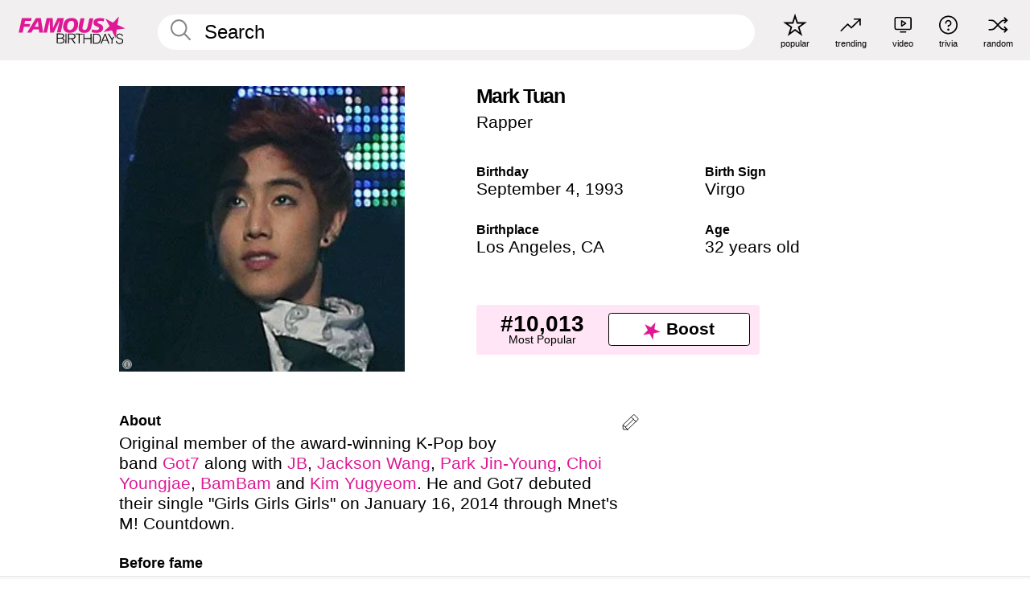

--- FILE ---
content_type: text/html; charset=UTF-8
request_url: https://www.famousbirthdays.com/people/mark-tuan.html
body_size: 9692
content:
<!DOCTYPE html>
<html lang= "en">
  <head>
    <meta charset="utf-8">
    
    <link rel="preconnect" href="https://a.pub.network/" crossorigin />
    <link rel="preconnect" href="https://d.pub.network/" crossorigin />
    
     
            <link rel="preload" href="https://www.famousbirthdays.com/faces/tuan-mark-image.jpg" as="image" imagesrcset="https://www.famousbirthdays.com/thumbnails/tuan-mark-medium.jpg 190w, https://www.famousbirthdays.com/thumbnails/tuan-mark-large.jpg 250w, https://www.famousbirthdays.com/faces/tuan-mark-image.jpg 300w" imagesizes="(max-width: 767px) 300px, 300px" fetchpriority="high">
          
    
    
    <meta name="viewport" content="width=device-width, initial-scale=1">
        <title>Mark Tuan - Age, Bio, Family | Famous Birthdays</title>
        <meta name="description" content="Original member of the award-winning K-Pop boy band Got7 along with JB, Jackson Wang, Park Jin-Young, Choi Youngjae, BamBam and Kim Yugyeom.">

    <link rel="icon" href="/favicon.ico" sizes="any">
    <link rel="icon" href="/favicon.svg?3" type="image/svg+xml">
    <link rel="icon" href="/favicon-32.png?3" sizes="32x32" type="image/png">
    <link rel="apple-touch-icon" href="https://www.famousbirthdays.com/apple-touch-icon.png">

          <script type="application/ld+json">
    {"@context":"https://schema.org","@type":"Person","@id":"https://www.famousbirthdays.com/people/mark-tuan.html#person","url":"https://www.famousbirthdays.com/people/mark-tuan.html","name":"Mark Tuan","givenName":"Mark","familyName":"Tuan","image":{"@type":"ImageObject","url":"https://www.famousbirthdays.com/faces/tuan-mark-image.jpg"},"sameAs":["https://en.wikipedia.org/wiki/Mark_Tuan"],"description":"Original member of the award-winning K-Pop boy band Got7 along with JB, Jackson Wang, Park Jin-Young, Choi Youngjae, BamBam and Kim Yugyeom. He and Got7 debuted their single \"Girls Girls Girls\" on January 16, 2014 through Mnet's M! Countdown.","jobTitle":"Rapper","birthDate":"1993-09-04","birthPlace":{"@type":"Place","name":"Los Angeles, California, United States"}}</script>

<script type="application/ld+json">
{
    "@context": "https://schema.org",
    "@type": "WebPage",
    "url": "https://www.famousbirthdays.com/people/mark-tuan.html",
    "name": "Mark Tuan - Age, Bio, Family | Famous Birthdays",
    "description": "Mark Tuan: his birthday, what he did before fame, his family life, fun trivia facts, popularity rankings, and more.",
    "inLanguage": "en",
    "primaryImageOfPage": {
        "@type": "ImageObject",
        "url": "https://www.famousbirthdays.com/faces/tuan-mark-image.jpg"
    },
    "mainEntity": {
        "@id": "https://www.famousbirthdays.com/people/mark-tuan.html#person"
    }
}
</script>
    
    <script type="application/ld+json"> {
    "@context": "https://schema.org",
    "@graph": [
        {
            "@type": "Organization",
            "@id": "https://www.famousbirthdays.com/#organization",
            "name": "Famous Birthdays",
            "url": "https://www.famousbirthdays.com/",
            "logo": {
                "@type": "ImageObject",
                "url": "https://www.famousbirthdays.com/apple-touch-icon.png",
                "width": 180,
                "height": 180
            },
            "sameAs": [
                "https://www.instagram.com/famousbirthdays",
                "https://www.tiktok.com/@famousbirthdays",
                "https://twitter.com/famousbirthdays",
                "https://www.youtube.com/@famousbirthdays"
            ]
        },
        {
            "@type": "WebSite",
            "@id": "https://www.famousbirthdays.com/#website",
            "url": "https://www.famousbirthdays.com/",
            "name": "Famous Birthdays",
            "inLanguage": "en",
            "publisher": {
                "@id": "https://www.famousbirthdays.com/#organization"
            }
        }
    ]
} </script>

    <link rel="manifest" href="/manifest.json">

        <style id="critical-universal">
      :root{--colorWhite:#fff;--colorBlack:#000;--colorPink:#df1995;--colorWhitePink:#ffe5f5;--colorLightPink:#ffd2ef;--colorGrey:#f1efef;--colorDarkerGrey:#868686}*,*::before,*::after{box-sizing:border-box}html,body{margin:0;padding:0}html{font-size:4.1026vw}body{font-family:Helvetica,sans-serif;background:var(--colorWhite);color:var(--colorBlack);width:100%;font-size:1.6rem;line-height:1.2;-webkit-font-smoothing:antialiased;-moz-osx-font-smoothing:grayscale}img,picture{display:block;max-width:100%;height:auto}main{display:block;max-width:1600px;margin:0 auto;padding:5.5rem 0 1.25rem}a{color:var(--colorPink);text-decoration:none}h1 a,h2 a,h3 a,h4 a,h5 a{color:var(--colorBlack);text-decoration:none}p{margin:0}.type-36-b{font-size:1.75rem;line-height:1.05;font-weight:700;letter-spacing:-.01em}.type-34{font-size:1.75rem;line-height:100%;font-weight:700;letter-spacing:-.0625em}.type-28{font-size:1.75rem;line-height:1;font-weight:700}.type-24-26,.type-24-26-small{font-size:1.5rem;line-height:1.1}.type-16-18{font-size:1rem;line-height:1;font-weight:700}.type-16-18-small{font-size:1rem;line-height:1.1;font-weight:700}.type-20-24{font-size:1.25rem;line-height:1.2}.type-14-16{font-size:.875rem;line-height:.9}.type-36{font-size:2rem;line-height:.9;font-weight:700}.site-header{background-color:var(--colorGrey);padding:1.125rem 1rem;display:flex;align-items:center;justify-content:space-between;position:fixed;width:100%;box-sizing:border-box;z-index:3}.site-header__home{margin-right:1rem;width:2.625rem}.site-header__logo{display:none;height:3.5rem}.site-header__logo svg{display:block;width:9.625rem;height:2.5rem}.site-header__logo-mobile{display:flex;width:2.875rem;height:2.875rem;color:var(--colorPink)}.site-header__logo-mobile svg{display:block;width:2.875rem;height:2.875rem}.site-navigation{align-items:center;flex-basis:23.125rem;justify-content:space-between;display:none}.site-navigation a{margin-left:2.25rem;color:var(--colorBlack);text-decoration:none;text-transform:lowercase}.site-navigation a svg{margin:0 auto;display:block;max-width:100%;max-height:100%;fill:transparent}.site-navigation a svg.icon--popular{width:2.125rem;height:2.125rem}.site-navigation a svg.icon--trending{width:1.8125rem;height:1.125rem}.site-navigation a svg.icon--qa{width:1.5625rem;height:1.4375rem}.site-navigation a svg.icon--trivia{width:1.6875rem;height:1.6875rem}.site-navigation a svg.icon--random{width:1.75rem;height:1.4375rem}.site-navigation a span{margin-top:.125rem;display:none;text-align:center;font-size:.75rem;line-height:1.1;white-space:nowrap}.site-navigation a .site-navigation__icon{margin:0;display:flex;height:2.25rem;justify-content:center;align-items:center}.search{display:flex;width:100%;padding:0;position:relative}.search fieldset{margin:0;padding:0;border:0;width:100%;display:flex;position:relative;height:2.75rem}.search fieldset input{display:flex;width:100%;padding:.5rem 0 .5rem 1.125rem;box-sizing:border-box;border-radius:1.875rem;color:var(--colorBlack);border:.125rem solid var(--colorWhite);background-color:var(--colorWhite);appearance:none}.search fieldset input.search-bar{height:3.125rem;line-height:3.125rem;padding-top:0;padding-bottom:0}.search fieldset input::-webkit-search-decoration,.search fieldset input::-webkit-search-cancel-button,.search fieldset input::-webkit-search-results-button,.search fieldset input::-webkit-search-results-decoration{display:none!important}.search-button{margin:0;padding:0;border:0;background:none;position:absolute;right:1.125rem;top:50%;transform:translateY(-50%);cursor:pointer;color:var(--colorDarkerGrey)}.search-button svg{display:block;width:1.125rem;height:1.125rem}.search-suggestions{display:none}.side-paddings{padding:0 1rem}.columns-2,.columns-3{display:grid;grid-template-columns:1fr;grid-gap:1rem}.section-row{margin-bottom:3rem}.section-row>h1{padding-inline:1rem}.sr-only{position:absolute!important;width:1px!important;height:1px!important;padding:0!important;margin:-1px!important;overflow:hidden!important;clip:rect(0,0,0,0)!important;white-space:nowrap!important;border:0!important}@media(min-width:768px){html{font-size:1.1111vw}body{font-size:1.5rem}main{padding-bottom:2.25rem;min-height:calc(100vh - 13.25rem);box-sizing:border-box}.type-24-26,.type-24-26-small{font-size:2rem}.type-16-18{font-size:1.125rem;line-height:1.2}.type-16-18-small{font-size:1.125rem}.type-20-24{font-size:1.5rem}.type-14-16{font-size:1rem;line-height:1.1}.site-header{padding:.875rem 1.5rem}.site-header__home{margin-right:2.625rem;flex-basis:9.6666875rem;width:9.625rem}.site-header__logo{display:flex;align-items:center}.site-header__logo-mobile{display:none}.site-navigation{display:flex}.site-navigation a span{display:block}.search fieldset input{width:100%;padding:.75rem 0 .75rem 1.25rem}.search-button svg{width:1.8125rem;height:1.8125rem}.layout--is-medium-narrow{padding-left:4.5rem;padding-right:4.5rem}.layout--is-narrow{padding-left:8.875rem;padding-right:8.875rem}.side-paddings{padding:0 1.5rem}.columns-2{grid-template-columns:repeat(2,1fr);grid-column-gap:1.5rem}.columns-3{grid-template-columns:repeat(3,1fr);grid-column-gap:1.5rem}.section-row{margin-bottom:1.5rem}}@media(min-width:1600px){html{font-size:16px}}.tiles{margin-bottom:1rem;display:grid;grid-template-columns:repeat(2,1fr);row-gap:1rem}.tiles--gap-Y{column-gap:1rem}.tile{width:100%;position:relative;display:block;text-decoration:none;color:var(--colorBlack)}.tile p{margin:0}.tile p:first-of-type{margin-bottom:.25rem}.tile__picture{margin-bottom:.75rem;border-radius:1.875rem;overflow:hidden;max-width:100%;aspect-ratio:1 / 1}.profile-video-thumbnail{aspect-ratio:16/9}.tile__picture picture,.tile__picture img{display:block;width:100%;height:100%;object-fit:cover;object-position:center}.tile:nth-child(7){display:none}.tile__item{min-width:0}.tile__star-ranking{position:absolute;top:-.85rem;left:-.85rem;color:var(--colorLightPink)}.tile__star-ranking svg{display:block;width:3.25rem;height:3.25rem}.tile__star-ranking span{color:var(--colorBlack);position:absolute;top:50%;left:50%;transform:translate(-66%,-50%)}.tiles-module{padding:0 1rem}.tiles-module h2{margin:0 0 1rem 0}.tiles-module--no-paddings{padding:0}.tiles-module--capitalized h2,.tiles-module--capitalized h1{text-transform:uppercase}@media(min-width:768px){.tiles{grid-template-columns:repeat(6,1fr);row-gap:1.5rem}.tiles--gap-Y{column-gap:1.5rem}.tile:nth-child(7){display:block}.tile__star-ranking{display:block;top:-1.5rem;left:-1.5rem}.tile__star-ranking svg{width:4.375rem;height:4.375rem}.tiles-module{padding:0 1.5rem}}.todays-birthdays-module h1{margin:1.5rem 0 1.25rem 0;padding:0 1rem;text-transform:uppercase}.todays-birthdays-module .todays-birthdays-module__row:last-of-type{display:none}@media(min-width:768px){.todays-birthdays-module h1{margin:1.5rem 0;padding:0 1.5rem}.todays-birthdays-module .todays-birthdays-module__row:first-of-type .tile__item:last-of-type{display:none}.todays-birthdays-module .todays-birthdays-module__row:last-of-type{display:block}}.bio-module h1{margin:0}.bio-module h1 span{display:block}.bio-module .bio-module__profession{margin:0}.bio-module__info{padding:0 1rem}.bio-module .picture{margin-bottom:1.5rem}.bio-module .picture picture,.bio-module .picture img{display:block;width:100%;height:auto}.bio-module__person-attributes{margin-top:2rem;display:grid;grid-template-columns:1fr 1fr;grid-gap:1.125rem}.bio-module__person-attributes p{margin:0}.bio-module__person-attributes p span{display:block}.bio-module a{color:var(--colorBlack);text-decoration:none}.bio-module__full-name,.bio-module__person-attributes .type-16-18{text-transform:none}@media(min-width:768px){.bio-module{padding:2rem 1.5rem 0 1.5rem;display:flex;justify-content:space-between}.bio-module h1{margin-bottom:.625rem}.bio-module__info{padding:0}.bio-module .column:nth-child(2){margin-left:3.5rem;flex:0 0 38rem}.bio-module .picture{margin-bottom:0}.bio-module__person-attributes{margin-top:2.75rem;grid-gap:2rem}}.profile-pictures-carousel__randomizer{position:absolute;top:1rem;right:1rem;display:block;z-index:2}.profile-pictures-carousel__randomizer a{color:var(--colorBlack);background-color:rgba(241,239,239,.4);width:2.5rem;height:2.5rem;display:flex;align-items:center;justify-content:center;border-radius:50%}.profile-pictures-carousel__randomizer svg{display:block;width:1.625rem;height:1.25rem}.profile-pictures-carousel__share{position:absolute;top:.5rem;display:none}.profile-pictures-carousel__share a{color:var(--colorBlack);background-color:rgba(241,239,239,.4);width:2.5rem;height:2.5rem;display:flex;align-items:center;justify-content:center;border-radius:50%}.profile-pictures-carousel__share svg{display:block;width:1.625rem;height:1.625rem}.profile-pictures-carousel{margin-bottom:1.5rem;width:100%;aspect-ratio:404/394;position:relative;overflow:hidden}.profile-pictures-carousel>input,.profile-pictures-carousel>label{position:absolute;opacity:0;pointer-events:none}.profile-pictures-carousel__viewport{display:flex;width:100%;height:100%;overflow-x:scroll;overflow-y:hidden;scroll-snap-type:x mandatory;scroll-behavior:smooth;scrollbar-width:none}.profile-pictures-carousel__viewport::-webkit-scrollbar{display:none}.profile-pictures-carousel__viewport>.profile-pictures-carousel__slide{display:flex;justify-content:center;align-items:center;flex:0 0 100%;scroll-snap-align:center}.profile-pictures-carousel__slide img{display:block;width:100%;height:100%;object-fit:cover}@media(max-width:767px){.profile-pictures-carousel{aspect-ratio:initial;justify-content:center;display:flex}.profile-pictures-carousel__viewport{max-width:320px;min-height:320px}.profile-pictures-carousel__viewport>.profile-pictures-carousel__slide{flex:0 0 100%}}.slide-anchor,input.slide-anchor,input[type="radio"].slide-anchor{display:none!important}.profile-pictures-carousel__controls,.profile-pictures-carousel__control-arrows,.profile-pictures-carousel__swipe-indicator,.profile-pictures-carousel__randomizer,.profile-pictures-carousel__share{display:none}@media(min-width:768px){.profile-pictures-carousel{width:90%;overflow:visible}.profile-pictures-carousel>label{position:static;opacity:1;pointer-events:auto}.profile-pictures-carousel__viewport{overflow:hidden;scroll-snap-type:none;scroll-behavior:unset}.profile-pictures-carousel__viewport>.profile-pictures-carousel__slide{scroll-snap-align:end}}.bio-module__boost-block,.group-info-module__boost-block{margin-top:2.5rem;max-width:24.75rem}.boost-block{padding:.75rem .875rem;display:grid;grid-template-columns:1fr 1fr;grid-gap:.875rem;align-items:center;border-radius:.25rem;background:var(--colorWhitePink);color:var(--colorBlack)}.boost-block p{margin:0;text-align:center}.boost-block p span{display:block}.boost-block__rank.type-36{font-size:2rem}button{margin:0;padding:0;border:none;background:none;font-family:inherit;font-size:100%;line-height:1.15}.bar-button{padding:.875rem 3rem;border:.0625rem solid var(--colorBlack);display:flex;align-items:center;justify-content:center;border-radius:.25rem;background:var(--colorWhite);color:var(--colorBlack);cursor:pointer;font-size:1.75rem;line-height:1;font-weight:700;box-sizing:border-box}.bar-button .icon{margin-right:.25rem}.bar-button .icon svg{display:block;width:1.5rem;height:1.5rem}#btn-boost,.btn-group-boost{padding:.625rem 3rem;font-size:1.5rem}@media(min-width:768px){.bio-module__boost-block{margin-top:4.125rem}}.ranking-item{margin-bottom:.625rem;padding:.25rem .5rem;display:flex;justify-content:space-between;align-items:center;background:var(--colorGrey);border-radius:.625rem;text-decoration:none;color:var(--colorBlack)}.ranking-item__profile{display:flex;align-items:center;width:72%;height:4.4rem}.ranking-item__picture{margin:0 .75rem 0 .25rem;border-radius:1.875rem;overflow:hidden;flex:0 0 20%;aspect-ratio:1/1}.ranking-item__picture img{display:block;width:100%;height:auto}@media(min-width:768px){.ranking-item__picture{flex:0 0 25%}}</style>
        <link rel="preload" href="/static/css/combined.min.css?v509" as="style" onload="this.onload=null;this.rel='stylesheet'">
    <noscript><link rel="stylesheet" href="/static/css/combined.min.css?v509"></noscript>

  

        
          <link rel="canonical" href="https://www.famousbirthdays.com/people/mark-tuan.html"/>
    
          <script data-cfasync="false" type="text/javascript">
    var freestar = freestar || {};
    freestar.queue = freestar.queue || [];
    freestar.config = freestar.config || {};
    freestar.config.enabled_slots = [];
    freestar.initCallback = function () { (freestar.config.enabled_slots.length === 0) ? freestar.initCallbackCalled = false : freestar.newAdSlots(freestar.config.enabled_slots) }
</script>
<script>
var useSSL="https:"==document.location.protocol</script>
    
           
      
      <meta property="og:site_name" content="Famous Birthdays">
      <meta property="og:type" content="profile">
      <meta property="og:url" content="https://www.famousbirthdays.com/people/mark-tuan.html">
      <meta property="og:title" content="Mark Tuan">
      <meta property="og:description" content="Original member of the award-winning K-Pop boy band Got7 along with JB, Jackson Wang, Park Jin-Young, Choi Youngjae, BamBam and Kim Yugyeom.">

      <meta property="og:image" content="https://www.famousbirthdays.com/faces/tuan-mark-image.jpg">
      <meta property="og:image:alt" content="Mark Tuan">
      
      
      
      
      
            <meta property="profile:first_name" content="Mark">
                  <meta property="profile:last_name" content="Tuan">
      
      <meta name="twitter:card" content="summary_large_image">
      <meta name="twitter:site" content="@famousbirthdays">
      <meta name="twitter:title" content="Mark Tuan">
      <meta name="twitter:description" content="Original member of the award-winning K-Pop boy band Got7 along with JB, Jackson Wang, Park Jin-Young, Choi Youngjae, BamBam and Kim Yugyeom.">
      <meta name="twitter:image" content="https://www.famousbirthdays.com/faces/tuan-mark-image.jpg">
      <meta name="twitter:image:alt" content="Mark Tuan">

    
    


    
  </head>
  <body>
    <div class="site-header">
  <a href="/" class="site-header__home" aria-label="To Famous Birthdays homepage">
    <span class="site-header__logo">
      <svg class="icon icon--logo-fb">
        <use xlink:href="/static/fonts/famous-icons.svg#icon-logo-fb"></use>
      </svg>
    </span>
    <span class="site-header__logo-mobile">
      <svg class="icon icon--logo-fb-mobile">
        <use xlink:href="/static/fonts/famous-icons.svg#icon-logo-fb-mobile"></use>
      </svg>
    </span>
  </a>
  <form id="fb_search" class="search  " role="form" name="fb_search" action="/search" method="post">
	<fieldset>
	    <input autocomplete="off" id="main-search" type="search" name="q" placeholder=" Search " class="type-24-26 search-bar"  aria-label="Enter Celebrity or Date" maxlength="80"  data-dark_theme="0" >
	    <div class="search-button">
	      <svg class="icon icon--search">
	        <use xlink:href="/static/fonts/famous-icons.svg#icon-search"></use>
	      </svg>
	    </div>  
	    <button type="submit" class="search-submit" aria-label="Search"></button>
	    <ul  id="autocomplete-suggestions"  class="autocomplete-suggestions search-suggestions " ></ul>
	    
	</fieldset>
</form>



  <div class="site-navigation">
    <a href="/most-popular-people.html" title="popular">
      <span class="site-navigation__icon">
        <svg class="icon icon--popular">
          <use xlink:href="/static/fonts/famous-icons.svg#icon-popular"></use>
        </svg>
      </span>
      <span>popular</span>
    </a>
    <a href="/trending" title="trending">
      <span class="site-navigation__icon">
        <svg class="icon icon--trending">
          <use xlink:href="/static/fonts/famous-icons.svg#icon-trending"></use>
        </svg>
      </span>
      <span>trending</span>
    </a>

        <a href="/video" title="video">
      <span class="site-navigation__icon">
        <svg class="icon icon--qa">
          <use xlink:href="/static/fonts/famous-icons.svg#icon-qa"></use>
        </svg>
      </span>
      <span>video</span>
    </a>
        <a href="/trivia" title="trivia">
      <span class="site-navigation__icon">
        <svg class="icon icon--trivia">
          <use xlink:href="/static/fonts/famous-icons.svg#icon-trivia"></use>
        </svg>
      </span>
      <span>trivia</span>
    </a>
    <a id="random-person" href="#" title="random" class="random-person">
      <span class="site-navigation__icon">
        <svg class="icon icon--random">
          <use xlink:href="/static/fonts/famous-icons.svg#icon-random"></use>
        </svg>
      </span>
      <span>random</span>
    </a>
  </div>
</div>
    <main class=" layout--is-narrow ">
       <div class="section-row modifierSize section-row--size-xs section-half-bottom">
	<div class="bio-module ">
		<div class="column">
			
												<div class="profile-pictures-carousel">
					<input name="profile-pictures-carousel" id="slide-0" type="radio" class="slide-anchor" checked>
					<div class="profile-pictures-carousel__viewport">
						<div class="profile-pictures-carousel__slide slide-0">
							<img src="https://www.famousbirthdays.com/faces/tuan-mark-image.jpg" srcset="https://www.famousbirthdays.com/thumbnails/tuan-mark-medium.jpg 190w, https://www.famousbirthdays.com/thumbnails/tuan-mark-large.jpg 250w, https://www.famousbirthdays.com/faces/tuan-mark-image.jpg 300w" sizes="(max-width: 767px) 300px, 300px" width="300" height="300" alt="Mark Tuan Profile Picture" loading="eager" fetchpriority="high" decoding="async">
						</div>
					</div>
					<div class="profile-pictures-carousel__share share-control-0 hidden-sm hidden-md hidden-lg"><a id="share-person-mobile-single" href="#" title="Share" class="share-person-mobile" data-share-url="https://www.famousbirthdays.com/people/mark-tuan.html"><svg class="icon icon--share" width="24" height="24" viewBox="0 0 24 24" fill="currentColor" xmlns="http://www.w3.org/2000/svg"><path d="M14.54 6.62L12 4.08l-2.54 2.54-.67-.67L12 2.74l3.21 3.21z"></path><path d="M11.5 3.5h1v10h-1z"></path><path d="M16.8 19.2H7.2c-.81 0-1.44-.63-1.44-1.44V9.12c0-.81.63-1.44 1.44-1.44h3.36v.96H7.2c-.29 0-.48.19-.48.48v8.64c0 .29.19.48.48.48h9.6c.29 0 .48-.19.48-.48V9.12c0-.29-.19-.48-.48-.48h-3.36v-.96h3.36c.81 0 1.44.63 1.44 1.44v8.64c0 .81-.63 1.44-1.44 1.44z"></path></svg></a></div>
					<div class="profile-pictures-carousel__randomizer hidden-sm hidden-md hidden-lg"><a id="random-person-mobile" href="#" title="Random" class="random-person-mobile"><svg class="icon icon--random"><use xlink:href="/static/fonts/famous-icons.svg#icon-random"></use></svg></a></div>
				</div>
							
						    <div class="icon-trivia-touch-region">
			    </div>
				<svg class="icon icon--trivia img-src">
					<use xlink:href="/static/fonts/famous-icons.svg#icon-img-src"></use>
				</svg>
				<div class="img-src-overlay">
					

					<div class="img-src-overlay-content">
												<a href="http://www.flickr.com/photos/koreanet/12986921453/" target="_blank" rel="noopener" rel="nofollow">Source</a>
																		&nbsp;&nbsp;
						<a href="http://creativecommons.org/licenses/by-sa/2.0/deed.en" target="_blank" rel="noopener" rel="nofollow">License</a>
											</div>
				
				</div>
					</div>

		<div class="column">
			<div class="bio-module__info">
				<h1 class="type-34">
		        <span class="bio-module__full-name">Mark Tuan</span>
		        						      </h1>
		      				<p class="type-20-24 bio-module__profession">
					<a href="https://www.famousbirthdays.com/profession/rapper.html"> 
						Rapper
					</a>
				</p>
			  
			  	<div class="bio-module__person-attributes">
			  					  		<p>
			          <span class="type-16-18">
			          	 Birthday 			          </span>
			          <span>
			          																<a href="/september4.html">September 4</a>,    <a href="/year/1993.html">1993</a> 									          </span>
			        </p>
			        
			        			        <p>
			          <span class="type-16-18">Birth Sign</span>
			          <span><a  href="/astrology/virgo.html">Virgo</a></span>
			        </p>
			        
			        <p>
			          <span class="type-16-18">Birthplace</span>
			          <span>
			          																<a href="https://www.famousbirthdays.com/city/losangeles-ca.html">Los Angeles</a>,													
																														<a href="/birthplace/california.html">  CA </a>
																								          </span>
			        </p>

			        			        <p>
			          <span class="type-16-18">Age </span>
			          <span><a href="/age/32.html">32 years old</a></span>
			        </p>
			        			  	</div>
			</div>

						<div class="bio-module__boost-block">
				<div class="boost-block type-14-16">
					<p>
			          <span class="boost-block__rank type-36">#10,013</span>
			          <span>Most Popular</span>
			        </p>
		        <button id="btn-boost" class="bar-button type-28 btn-boost" type="button" data-url="mark-tuan.html">
		        	<span class="icon">
				      <svg class="icon icon--logo-fb-mobile">
				        <use xlink:href="/static/fonts/famous-icons.svg#icon-logo-fb-mobile"></use>
				      </svg>
				    </span>
			    	<span>Boost</span>
			    </button>
				</div>
							</div>
					</div>
	</div>
</div>

<div class="section-row modifierSize section-row--size-s section-no-bottom">
	<div class="about-container">
		<div class="about">
			<div class="about-module section-half-bottom-desktop">
				<h2>About </h2>
  				<p>Original member of the award-winning K-Pop boy band <a href="https://www.famousbirthdays.com/bands/got7.html">Got7</a> along with <a href="https://www.famousbirthdays.com/people/jb.html">JB</a>, <a href="https://www.famousbirthdays.com/people/jackson-wang.html">Jackson Wang</a>, <a href="https://www.famousbirthdays.com/people/park-jin-young-singer.html">Park Jin-Young</a>, <a href="https://www.famousbirthdays.com/people/choi-youngjae.html">Choi Youngjae</a>, <a href="https://www.famousbirthdays.com/people/bambam-singer.html">BamBam</a> and <a href="https://www.famousbirthdays.com/people/kim-yu-gyeom.html">Kim Yugyeom</a>. He and Got7 debuted their single "Girls Girls Girls" on January 16, 2014 through Mnet's M! Countdown.</p>

  				<h2>Before fame</h2>
				<p>He was originally scouted by JYP entertainment.</p>

				<h2>Trivia</h2>
				<p>He appeared on the television program Who is Next: WIN.</p>

				<h2>Family life</h2>
				<p>His parents are <a href="https://www.famousbirthdays.com/people/raymond-tuan.html">Raymond</a> and Dorine Tuan and he has three siblings, Joey, Tammy, and Grace.</p>

				<h2>Associated with</h2>
				<p >He and <a href="https://www.famousbirthdays.com/people/lu-han.html">Lu Han</a> are both members of popular K-Pop bands. </p>


				
								<div class="inline-banners inline-banners-profile hidden-md hidden-lg">
					<div align="center" data-freestar-ad="__300x250" id="famousbirthdays_incontent_4">
  <script data-cfasync="false" type="text/javascript">
    freestar.config.enabled_slots.push({ placementName: "famousbirthdays_incontent_4", slotId: "famousbirthdays_incontent_4" });
  </script>
</div>



				</div>
								
				<a id="btn-edit" href="#" class="to-edit btn-edit" data-url="mark-tuan.html" title="Send Suggestion">
					<svg class="icon icon--pencil">
					  	<use xlink:href="/static/fonts/famous-icons.svg#icon-pencil"></use>
					</svg>
				</a>
			</div>

			
			
		</div>
      
		<div class="banners profile-sidebar">
			<div align="center" data-freestar-ad="__300x600" id="famousbirthdays_siderail_right_1">
  <script data-cfasync="false" type="text/javascript">
    freestar.config.enabled_slots.push({ placementName: "famousbirthdays_siderail_right_1", slotId: "famousbirthdays_siderail_right_1" });
  </script>
</div>



			
					</div>
	</div>
</div>

<div class="section-row modifierSize section-row--size-s">
	<div class="popularity-module">
		<h2 class="type-30-32">
			Popularity 

			 
				 
			

			

		</h2>
		<div class="columns-3 popularity-module__inner">
			<div class="column">
																<a class="ranking-item ranking-item--theme-LightPink ranking-item--size-s" href="/most-popular-people.html">
						  <span class="ranking-item__profile type-24-26">
						    
						    <span class="ranking-item__label">Most Popular</span>
						  </span>
						  <span class="ranking-item__rank type-36">
						   #10,013
						  </span>
						</a>
																					<a class="ranking-item ranking-item--theme-LightPink ranking-item--size-s" href="/september4.html">
						  <span class="ranking-item__profile type-24-26">
						    
						    <span class="ranking-item__label">Born on September 4</span>
						  </span>
						  <span class="ranking-item__rank type-36">
						   #23
						  </span>
						</a>
																																																	
			</div>
			<div class="column">
																																		<a class="ranking-item ranking-item--theme-BabyPink ranking-item--size-s" href="/names/mark.html">
						  <span class="ranking-item__profile type-24-26">
						    
						    <span class="ranking-item__label">First Name Mark</span>
						  </span>
						  <span class="ranking-item__rank type-36">
						   #23
						  </span>
						</a>
																					<a class="ranking-item ranking-item--theme-PalePink ranking-item--size-s" href="/age/astrology/32-virgo.html">
						  <span class="ranking-item__profile type-24-26">
						    
						    <span class="ranking-item__label">32 Year Old Virgo</span>
						  </span>
						  <span class="ranking-item__rank type-36">
						   #24
						  </span>
						</a>
																															
			</div>
			<div class="column">
																																																				<a class="ranking-item ranking-item--theme-BlushPink ranking-item--size-s" href="/astrology/career/virgo-rapper.html">
						  <span class="ranking-item__profile type-24-26">
						    
						    <span class="ranking-item__label">Virgo Rapper</span>
						  </span>
						  <span class="ranking-item__rank type-36">
						   #39
						  </span>
						</a>
																					<a class="ranking-item ranking-item--theme-MiddletonPink ranking-item--size-s" href="/lastname/tuan.html">
						  <span class="ranking-item__profile type-24-26">
						    
						    <span class="ranking-item__label">Last Name Tuan</span>
						  </span>
						  <span class="ranking-item__rank type-36">
						   #1
						  </span>
						</a>
													
			</div>
		</div>
	</div>
</div>






	<div class="section-row  modifierSize section-row--size-xs section-half-bottom ">
		<div class="tiles-module grid-item-aspect-1-1">
			<h2 class="type-30-32">
				 Mark Tuan fans also viewed 			</h2>
			<div class="tiles tiles--columns-4 tiles--gap-Y tiles--only-last-4-mobile">

												<div class="tile__item">
					<a class="tile" href="https://www.famousbirthdays.com/people/jb.html">
						<div class="tile__picture">
								<img src="https://www.famousbirthdays.com/thumbnails/jb-medium.jpg" srcset="https://www.famousbirthdays.com/thumbnails/jb-medium.jpg 190w, https://www.famousbirthdays.com/thumbnails/jb-large.jpg 250w, https://www.famousbirthdays.com/faces/jb-image.jpg 300w" sizes="(max-width: 767px) 160px, 300px" width="190" height="190" alt="Jay B" loading="lazy" decoding="async">
						</div>
							<p class="type-16-18-small">Jay B</p>
													    	<p class="tile__description type-14-16">Pop Singer</p>
						    						</a>
					</div>
								<div class="tile__item">
					<a class="tile" href="https://www.famousbirthdays.com/people/jackson-wang.html">
						<div class="tile__picture">
								<img src="https://www.famousbirthdays.com/thumbnails/wang-jackson-medium.jpg" srcset="https://www.famousbirthdays.com/thumbnails/wang-jackson-medium.jpg 190w, https://www.famousbirthdays.com/thumbnails/wang-jackson-large.jpg 250w, https://www.famousbirthdays.com/faces/wang-jackson-image.jpg 300w" sizes="(max-width: 767px) 160px, 300px" width="190" height="190" alt="Jackson Wang" loading="lazy" decoding="async">
						</div>
							<p class="type-16-18-small">Jackson Wang</p>
													    	<p class="tile__description type-14-16">Rapper</p>
						    						</a>
					</div>
								<div class="tile__item">
					<a class="tile" href="https://www.famousbirthdays.com/people/park-jin-young-singer.html">
						<div class="tile__picture">
								<img src="https://www.famousbirthdays.com/thumbnails/jin-young-park-medium.jpg" srcset="https://www.famousbirthdays.com/thumbnails/jin-young-park-medium.jpg 190w, https://www.famousbirthdays.com/thumbnails/jin-young-park-large.jpg 250w, https://www.famousbirthdays.com/faces/jin-young-park-image.jpg 300w" sizes="(max-width: 767px) 160px, 300px" width="190" height="190" alt="Park Jin-young" loading="lazy" decoding="async">
						</div>
							<p class="type-16-18-small">Park Jin-young</p>
													    	<p class="tile__description type-14-16">Pop Singer</p>
						    						</a>
					</div>
								<div class="tile__item">
					<a class="tile" href="https://www.famousbirthdays.com/people/choi-youngjae.html">
						<div class="tile__picture">
								<img src="https://www.famousbirthdays.com/thumbnails/youngjae-choi-medium.jpg" srcset="https://www.famousbirthdays.com/thumbnails/youngjae-choi-medium.jpg 190w, https://www.famousbirthdays.com/thumbnails/youngjae-choi-large.jpg 250w, https://www.famousbirthdays.com/faces/youngjae-choi-image.jpg 300w" sizes="(max-width: 767px) 160px, 300px" width="190" height="190" alt="Choi Youngjae" loading="lazy" decoding="async">
						</div>
							<p class="type-16-18-small">Choi Youngjae</p>
													    	<p class="tile__description type-14-16">Pop Singer</p>
						    						</a>
					</div>
											</div>
		</div>
	</div>
	
	
			<div class="banners">
	<div align="center" data-freestar-ad="__300x250 __970x90" id="famousbirthdays_incontent_1">
  <script data-cfasync="false" type="text/javascript">
    freestar.config.enabled_slots.push({ placementName: "famousbirthdays_incontent_1", slotId: "famousbirthdays_incontent_1" });
  </script>
</div>



</div>	
	<div class="section-row ">
		<div class="tiles-module grid-item-aspect-1-1">
			<h2 class="type-30-32">
				   Mark Tuan is a member of   			</h2>
			<div class="tiles tiles--columns-4 tiles--gap-Y tiles--only-last-4-mobile">

														<div class="tile__item">
						<a class="tile" href="/bands/got7.html">
							<div class="tile__picture">
																<img src="https://www.famousbirthdays.com/group_images/thumbnails/got7-band.jpg" srcset="https://www.famousbirthdays.com/group_images/thumbnails/got7-band.jpg 190w, https://www.famousbirthdays.com/group_images/small/got7-band.jpg 250w, https://www.famousbirthdays.com/group_images/crop/got7-band.jpg 320w" sizes="(max-width: 767px) 160px, 300px" width="190" height="190" alt="Got7" loading="lazy" decoding="async">
															</div>
							<p class="type-16-18-small">Got7</p>
						</a>
					</div>
				
									<div class="tile__item">
						<a class="tile" href="/age/32.html">
							<div class="tile__picture">
																<img src="https://www.famousbirthdays.com/thumbnails/grande-ariana-medium.jpg" srcset="https://www.famousbirthdays.com/thumbnails/grande-ariana-medium.jpg 190w, https://www.famousbirthdays.com/thumbnails/grande-ariana-large.jpg 250w, https://www.famousbirthdays.com/faces/grande-ariana-image.jpg 300w" sizes="(max-width: 767px) 160px, 300px" width="190" height="190" alt="32 Year Olds" loading="lazy" decoding="async">
															</div>
							<p class="type-16-18-small">32 Year Olds</p>
						</a>
					</div>
				
									<div class="tile__item">
						<a class="tile" href="/profession/rapper.html">
							<div class="tile__picture">
																<img src="https://www.famousbirthdays.com/thumbnails/xxxtentacion-medium.jpg" srcset="https://www.famousbirthdays.com/thumbnails/xxxtentacion-medium.jpg 190w, https://www.famousbirthdays.com/thumbnails/xxxtentacion-large.jpg 250w, https://www.famousbirthdays.com/faces/xxxtentacion-image.jpg 300w" sizes="(max-width: 767px) 160px, 300px" width="190" height="190" alt="Rappers" loading="lazy" decoding="async">
															</div>
							<p class="type-16-18-small">Rappers</p>
						</a>
					</div>
				
									<div class="tile__item">
						<a class="tile" href="/names/mark.html">
							<div class="tile__picture">
																<img src="https://www.famousbirthdays.com/thumbnails/rober-mark-medium.jpg" srcset="https://www.famousbirthdays.com/thumbnails/rober-mark-medium.jpg 190w, https://www.famousbirthdays.com/thumbnails/rober-mark-large.jpg 250w, https://www.famousbirthdays.com/faces/rober-mark-image.jpg 300w" sizes="(max-width: 767px) 160px, 300px" width="190" height="190" alt="First Name Mark" loading="lazy" decoding="async">
															</div>
							<p class="type-16-18-small">First Name Mark</p>
						</a>
					</div>
				
											</div>
		</div>
	</div>

	
	


	


	<div class="section-row">
		<div class="columns-2">
							<div class="column today-tiles-container">
					<div class="tiles-module">
						<h2 class="type-30-32"><a href="/september4.html">More September 4 Birthdays</a></h2>

						<div class="tiles tiles--columns-3 tiles--gap-Y tiles--only-last-2-mobile">

										<div class="tile__item">
						<a class="tile" href="https://www.famousbirthdays.com/people/beyonce-knowles.html">
							<div class="tile__picture">
								<img src="https://www.famousbirthdays.com/thumbnails/knowles-beyonce-medium.jpg" srcset="https://www.famousbirthdays.com/thumbnails/knowles-beyonce-medium.jpg 190w, https://www.famousbirthdays.com/thumbnails/knowles-beyonce-large.jpg 250w, https://www.famousbirthdays.com/faces/knowles-beyonce-image.jpg 300w" sizes="(max-width: 767px) 160px, 190px" width="190" height="190" alt="Beyoncé" loading="lazy" decoding="async">
							</div>
							<p class="type-16-18-small">Beyoncé</p>
							<p class="tile__description type-14-16">Pop Singer</p>
							</a>
						</div>

										<div class="tile__item">
						<a class="tile" href="https://www.famousbirthdays.com/people/gianna-christine.html">
							<div class="tile__picture">
								<img src="https://www.famousbirthdays.com/thumbnails/christine-gianna-medium.jpg" srcset="https://www.famousbirthdays.com/thumbnails/christine-gianna-medium.jpg 190w, https://www.famousbirthdays.com/thumbnails/christine-gianna-large.jpg 250w, https://www.famousbirthdays.com/faces/christine-gianna-image.jpg 300w" sizes="(max-width: 767px) 160px, 190px" width="190" height="190" alt="Gianna Christine" loading="lazy" decoding="async">
							</div>
							<p class="type-16-18-small">Gianna Christine</p>
							<p class="tile__description type-14-16">YouTube Star</p>
							</a>
						</div>

					
						<div class="tile__item">
							<a class="rounded-button" href="/september4.html" aria-label="More September 4 Birthdays">
								<span class="type-28">More</span>
							</a>
						</div>
					</div>
					</div>
				</div>
			
			
			<div class="column">
				<div class="tiles-module">
					<h2 class="type-30-32"><a href="/astrology/virgo.html">More Virgos</a></h2>

					<div class="tiles tiles--columns-3 tiles--gap-Y tiles--only-last-2-mobile">

								<div class="tile__item">
			      <a class="tile" href="https://www.famousbirthdays.com/people/jules-coley.html">
			        <div class="tile__picture">
			            <img src="https://www.famousbirthdays.com/thumbnails/coley-jules-medium.jpg" srcset="https://www.famousbirthdays.com/thumbnails/coley-jules-medium.jpg 190w, https://www.famousbirthdays.com/thumbnails/coley-jules-large.jpg 250w, https://www.famousbirthdays.com/faces/coley-jules-image.jpg 300w" sizes="(max-width: 767px) 160px, 190px" width="190" height="190" alt="JustJules" loading="lazy" decoding="async">
			          </div>
			        <p class="type-16-18-small">JustJules</p>
			        <p class="tile__description type-14-16">YouTube Star</p>
				        
				        
				        
				      </a>
				  </div>

				  				<div class="tile__item">
			      <a class="tile" href="https://www.famousbirthdays.com/people/brooks-harvey.html">
			        <div class="tile__picture">
			            <img src="https://www.famousbirthdays.com/thumbnails/harvey-brooks-medium.jpg" srcset="https://www.famousbirthdays.com/thumbnails/harvey-brooks-medium.jpg 190w, https://www.famousbirthdays.com/thumbnails/harvey-brooks-large.jpg 250w, https://www.famousbirthdays.com/faces/harvey-brooks-image.jpg 300w" sizes="(max-width: 767px) 160px, 190px" width="190" height="190" alt="Brooks Harvey" loading="lazy" decoding="async">
			          </div>
			        <p class="type-16-18-small">Brooks Harvey</p>
			        <p class="tile__description type-14-16">TikTok Star</p>
				        
				        
				        
				      </a>
				  </div>

				  
				    <div class="tile__item">
				      <a class="rounded-button" href="/astrology/virgo.html"  aria-label="More Virgos">
				    	<span class="type-28">More</span>
				  	  </a>
				    </div>
				</div>
			</div>

		</div>
	</div>
</div>

<!-- edit form -->
<form id="edit-form" name="edit_form" action="/people/edits" method="post">
	<input type="hidden" name="url" value="mark-tuan.html">
</form>








              <div class="banners">
        <div align="center" data-freestar-ad="__300x250 __970x90" id="famousbirthdays_incontent_3">
  <script data-cfasync="false" type="text/javascript">
    freestar.config.enabled_slots.push({ placementName: "famousbirthdays_incontent_3", slotId: "famousbirthdays_incontent_3" });
  </script>
</div>



      </div>
          </main>
    <div class="site-footer">
      <div class="site-footer__row">
        <a class="site-footer__row__left site-footer__logo" href="/" aria-label="Home">
          <svg class="icon icon--logo-fb">
            <use xlink:href="/static/fonts/famous-icons.svg#icon-logo-fb"></use>
          </svg>
        </a>
        <div class="site-footer__row__right site-footer__icons">
          <ul class="site-footer__social">
                        <li>
              <a href="https://instagram.com/famousbirthdays" target="_blank" rel="noopener" aria-label="Famous Birthdays on Instagram">
                <svg class="icon icon--instagram">
                  <use xlink:href="/static/fonts/famous-icons.svg#icon-instagram"></use>
                </svg>
              </a>
            </li>
             

                        <li>
              <a href="https://www.tiktok.com/@famousbirthdays" target="_blank" rel="noopener" aria-label="Famous Birthdays on TikTok">
                <svg class="icon icon--tiktok">
                  <use xlink:href="/static/fonts/famous-icons.svg#icon-tiktok"></use>
                </svg>
              </a>
            </li>
             

                        <li>
              <a href="https://twitter.com/famousbirthdays" target="_blank" rel="noopener" aria-label="Famous Birthdays on Twitter">
                <svg class="icon icon--twitter">
                  <use xlink:href="/static/fonts/famous-icons.svg#icon-twitter"></use>
                </svg>
              </a>
            </li>
            
                        <li>
              <a href="https://www.youtube.com/@famousbirthdays" target="_blank" rel="noopener" aria-label="Famous Birthdays on YouTube">
                <svg class="icon icon--youtube">
                  <use xlink:href="/static/fonts/famous-icons.svg#icon-youtube"></use>
                </svg>
              </a>
            </li>
             
          </ul>
          <ul class="site-footer__apps">
                                    <li>
              <a href="https://itunes.apple.com/us/app/famous-birthdays-celebrity/id646707938" target="_blank" rel="noopener" aria-label="Famous Birthdays in the App store">
                <svg class="icon icon--app-store">
                                      <use xlink:href="/static/fonts/famous-icons.svg#icon-app-store"></use>
                                  </svg>
              </a>
              
            </li>
             
                                    <li>
              <a href="https://play.google.com/store/apps/details?id=com.famousbirthdays" target="_blank" rel="noopener" aria-label="Famous Birthdays in the Play store">
                <svg class="icon icon--play-store">
                  <use xlink:href="/static/fonts/famous-icons.svg#icon-play-store"></use>
                </svg>
              </a>
              </li>
               
            
          </ul>
          <ul class="site-footer__languages">
            
            
                        <li>
              <a href="https://es.famousbirthdays.com" target="_blank" rel="noopener" title="Spanish" aria-label="Spanish">
                <svg class="icon icon--flag-spain">
                  <use xlink:href="/static/fonts/famous-icons.svg#icon-flag-spain"></use>
                </svg>
              </a>
            </li>
            
                        <li>
              <a href="https://pt.famousbirthdays.com" target="_blank" rel="noopener" title="Portuguese" aria-label="Portuguese">
                <svg class="icon icon--flag-portugal">
                  <use xlink:href="/static/fonts/famous-icons.svg#icon-flag-portugal"></use>
                </svg>
              </a>
            </li>
                              
                        <li>
              <a href="https://fr.famousbirthdays.com" target="_blank" rel="noopener" title="French" aria-label="French">
                <svg class="icon icon--flag-france">
                  <use xlink:href="/static/fonts/famous-icons.svg#icon-flag-france"></use>
                </svg>
              </a>
            </li>
            
                        <li>
              <a href="https://it.famousbirthdays.com" target="_blank" rel="noopener" title="Italian" aria-label="Italian">
                <svg class="icon icon--flag-italy">
                  <use xlink:href="/static/fonts/famous-icons.svg#icon-flag-italy"></use>
                </svg>
              </a>
            </li>
            
                        <li>
              <a href="https://de.famousbirthdays.com" target="_blank" rel="noopener" title="German" aria-label="German">
                <svg class="icon icon--flag-germany">
                  <use xlink:href="/static/fonts/famous-icons.svg#icon-flag-germany"></use>
                </svg>
              </a>
            </li>
                        
          </ul>
        </div>
      </div>
      <div class="site-footer__row site-footer__bottom">
        <div class="site-footer__row__left">
          <ul class="site-footer__navigation">
            <li><a href="/about/" class="type-14-16">About</a></li>
            <li><a href="/contact/" class="type-14-16">Contact</a></li>
            <li><a href="/privacy/" class="type-14-16">Privacy</a></li>
            <li><a href="/terms/" class="type-14-16">Terms</a></li>
          </ul>
        </div>
        <div class="site-footer__row__right site-footer__copyright">
          <p class="type-12">
            © FamousBirthdays.com - use subject to the practices disclosed in our privacy policy                  <button id="pmLink">Privacy Manager</button>
                
                      </p>
          
        </div>
      </div>
    </div>

    
    <form name="random" id="random-form" method="post" action="/random"></form>
    <script src="/static/js/main.min.js?v509" defer></script>

        <div class="adspot-sticky" id="sticky-ad">

    </div>
      

    

    
 
    <script src="https://a.pub.network/famousbirthdays-com/pubfig.min.js" data-cfasync="false" async></script>

    
    <script data-cfasync="false">
    (function(){function runProbe(){var b=document.createElement('div');b.className='ad ads banner-ad ad-container';b.style.cssText='position:absolute;left:-9999px;top:-9999px;height:1px;width:1px;';document.documentElement.appendChild(b);requestAnimationFrame(function(){var blocked=getComputedStyle(b).display==='none';b.remove();if(blocked)window.__fsNeedsRecovery=true;});}if('requestIdleCallback' in window){requestIdleCallback(runProbe,{timeout:2000});}else{setTimeout(runProbe,2000);}})();
    </script>

    
    <script data-cfasync="false">
    (function(){function loadRecovery(){if(!window.__fsNeedsRecovery)return;if(window.__fsRecoveryStarted)return;window.__fsRecoveryStarted=true;cleanup();var s=document.createElement('script');s.src='/static/js/freestar-recovery.min.js';s.defer=true;document.head.appendChild(s);}function cleanup(){['scroll','click','keydown'].forEach(function(e){window.removeEventListener(e,onInteract,{capture:true,passive:true});});if(idleId)window.cancelIdleCallback&&window.cancelIdleCallback(idleId);clearTimeout(fallbackId);}var idleId,fallbackId;function onInteract(){loadRecovery();}['scroll','click','keydown'].forEach(function(e){window.addEventListener(e,onInteract,{capture:true,passive:true,once:true});});if('requestIdleCallback' in window){idleId=requestIdleCallback(loadRecovery,{timeout:2000});}else{setTimeout(loadRecovery,2000);}fallbackId=setTimeout(loadRecovery,7000);})();
    </script>

  </body>
</html>

--- FILE ---
content_type: application/javascript
request_url: https://www.famousbirthdays.com/static/js/main.min.js?v509
body_size: 2342
content:
var REQUEST_DEBOUNCE_TIME_MS=250
function debounce(fn,delay){var t
return function(){var ctx=this
var args=arguments
clearTimeout(t)
t=setTimeout(function(){fn.apply(ctx,args)},delay)}}
function serialize(obj){if(!obj)return''
var str=[]
for(var p in obj){if(Object.prototype.hasOwnProperty.call(obj,p)&&obj[p]!=null){str.push(encodeURIComponent(p)+'='+encodeURIComponent(String(obj[p])))}}
return str.join('&')}
function request(method,url,success,data,fail){method=method||'GET'
if(!url)return
var xhttp=new XMLHttpRequest()
xhttp.timeout=5000
xhttp.ontimeout=function(){fail&&fail(xhttp)}
xhttp.onreadystatechange=function(){if(xhttp.readyState!==4)return
if(xhttp.status>=200&&xhttp.status<300){success&&success(xhttp.responseText)}else{fail&&fail(xhttp)}}
xhttp.open(method,url,!0)
if(method==='POST'){xhttp.setRequestHeader('Content-type','application/x-www-form-urlencoded')
xhttp.send(serialize(data))}else{xhttp.send(null)}}
var requestAutocomplete=debounce(function(url,successCb,failCb){request('GET',url,successCb,null,failCb)},REQUEST_DEBOUNCE_TIME_MS)
function getCookie(cn){var name=cn+'='
var allCookie=decodeURIComponent(document.cookie).split(';')
var cval=[]
for(var i=0;i<allCookie.length;i++){if(allCookie[i].trim().indexOf(name)==0){cval=allCookie[i].trim().split('=')}}
return cval.length>0?cval[1]:''};(function(){;(function(){var $searchbars=document.querySelectorAll('input.search-bar')
var $searchbarsDisplay=document.querySelectorAll('input.search-bar-display')
var $searchbuttons=document.querySelectorAll('.search-button')
var $autocompleteSuggestions=document.getElementById('autocomplete-suggestions')
var $autocompleteSuggestionsDark=document.getElementById('autocomplete-suggestions-dark')
var cache={}
var $currentSearchbar=$searchbars[0]
var currentSelection=-1
for(var i=0;i<$searchbuttons.length;i++){var $searchbutton=$searchbuttons[i]
$searchbutton.onclick=function(){$searchbars[0].focus()}}
for(var i=0;i<$searchbars.length;i++){var $searchbar=$searchbars[i]
$searchbar.oninput=function(){var $searchbar=this
var term=$searchbar.value
if($searchbar.dataset.dark_theme=="1"){if(!term||term.length<1)return($autocompleteSuggestionsDark.style.display='none')}else{if(!term||term.length<1)return($autocompleteSuggestions.style.display='none')}
if(cache[term])return renderAutocomplete($searchbar,term,cache[term])
else{var url='/api/autocomplete?term='+encodeURIComponent(term)
requestAutocomplete(url,function(response){renderAutocomplete($searchbar,term,response)},function(){($searchbar.dataset.dark_theme=="1"?$autocompleteSuggestionsDark:$autocompleteSuggestions).style.display='none'
cache[term]={suggestions:[]}})}}}
function selectPerson($currSearchbar,value,ogValue){for(var i=0;i<$searchbars.length;i++){var $searchbar=$searchbars[i]
$searchbar.value=ogValue}
document.getElementById('fb_search').submit()}
function buildSuggestionItem(value,term,$searchbar){var li=document.createElement('li')
li.className='autocomplete-suggestion type-24-26'
var a=document.createElement('a')
a.href='#'
a.setAttribute('data-original',value)
var text=String(value||'')
var q=String(term||'')
var idx=q?text.toLowerCase().indexOf(q.toLowerCase()):-1
if(idx>=0&&q.length){a.appendChild(document.createTextNode(text.slice(0,idx)))
var span=document.createElement('span')
span.textContent=text.slice(idx,idx+q.length)
a.appendChild(span)
a.appendChild(document.createTextNode(text.slice(idx+q.length)))}else{a.textContent=text}
a.onclick=function(){selectPerson($searchbar,this.innerText,this.getAttribute('data-original'))}
li.appendChild(a)
return li}
function renderAutocomplete($searchbar,term,response){var suggestions
try{suggestions=JSON.parse(response).suggestions||[]}catch(e){console.error('Could not parse autocomplete suggestions',response)
return}
currentSelection=-1
cache[term]=response
var $suggestions=$searchbar.dataset.dark_theme=="1"?$autocompleteSuggestionsDark:$autocompleteSuggestions
$suggestions.innerHTML=''
if(!suggestions.length){$suggestions.style.display='none'
return}
var frag=document.createDocumentFragment()
for(var i=0;i<suggestions.length;i++){var item=buildSuggestionItem(suggestions[i].value,term,$searchbar)
if(item.dataset)item.dataset.index=i
frag.appendChild(item)
if((suggestions[i].value&&suggestions[i].value.toLowerCase())===(term&&term.toLowerCase())){selectPerson($searchbar,term,suggestions[i].value)}}
$suggestions.appendChild(frag)
$suggestions.style.display='block'
$suggestions.style.zIndex=10000
$currentSearchbar=$searchbar}
function getSuggestionsList($bar){return $bar.dataset.dark_theme=="1"?$autocompleteSuggestionsDark:$autocompleteSuggestions}
function clearActive($list){var kids=$list.children
for(var i=0;i<kids.length;i++){kids[i].style.removeProperty('background-color')}}
for(var i=0;i<$searchbars.length;i++){;(function($bar){$bar.addEventListener('keydown',function(e){var $list=getSuggestionsList($bar)
if(!$list||$list.style.display!=='block')return
var len=$list.children.length
if(!len)return
if(e.code==='ArrowUp'||e.code==='ArrowDown'){e.preventDefault()
clearActive($list)
if(e.code==='ArrowUp'){currentSelection=Math.max(-1,currentSelection-1)}else{currentSelection=Math.min(len-1,currentSelection+1)}
if(currentSelection>=0&&$list.children[currentSelection]){$list.children[currentSelection].style.backgroundColor='#ddd'}}else if(e.code==='Enter'&&currentSelection>=0){var selectedItem=$list.children[currentSelection]
if(selectedItem){var link=selectedItem.querySelector('a')
var selectedValue=link?link.getAttribute('data-original'):''
if(selectedValue){$bar.value=selectedValue}}}})})($searchbars[i])}})();(function(){try{var $boost=document.getElementById('btn-boost')
$boost.onclick=function(e){e.preventDefault()
request('POST','/api/people/boost',function(r){$boost.onclick=function(){}
$boost.classList.add('boosted')
$boost.classList.add('disabled')},{url:$boost.dataset.url,from_web:1})}}catch(e){}
try{document.getElementById('btn-edit').onclick=function(e){e.preventDefault()
document.getElementById('edit-form').submit()}}catch(e){}
try{var $groupBoosts=document.getElementsByClassName('btn-group-boost')
for(var i=0;i<$groupBoosts.length;i++){var $groupBoost=$groupBoosts[i]
$groupBoost.onclick=function(e){e.preventDefault()
request('POST','/api/groups/boost',function(r){for(var ii=0;ii<$groupBoosts.length;ii++){var $gb=$groupBoosts[ii]
$gb.onclick=function(){}
$gb.classList.add('boosted')
$gb.classList.add('disabled')}},{group_id:$groupBoost.dataset.group_id,from_web:1})}}}catch(e){}
try{document.getElementById('btn-group-edit').onclick=function(e){e.preventDefault()
document.getElementById('group-edit-form').submit()}}catch(e){}
try{document.getElementById('random-person').onclick=function(e){e.preventDefault()
document.getElementById('random-form').submit()}}catch(e){}
try{document.getElementById('random-person-mobile').onclick=function(e){e.preventDefault()
document.getElementById('random-form').submit()}}catch(e){}
try{document.getElementById('random-group-mobile').onclick=function(e){e.preventDefault()
document.getElementById('random-group-form').submit()}}catch(e){}
try{var $shareButtons=document.querySelectorAll('.share-person-mobile')
function fallbackShare(url){if(navigator.clipboard&&navigator.clipboard.writeText){navigator.clipboard.writeText(url).then(function(){showToast('Link copied to clipboard!')}).catch(function(){promptCopy(url)})}else{promptCopy(url)}}
function promptCopy(url){var input=document.createElement('input')
input.value=url
input.style.position='fixed'
input.style.top='-9999px'
document.body.appendChild(input)
input.select()
try{document.execCommand('copy')
showToast('Link copied to clipboard!')}catch(err){prompt('Copy this link:',url)}
document.body.removeChild(input)}
function showToast(message){var toast=document.createElement('div')
toast.textContent=message
toast.style.cssText='position:fixed;bottom:20px;left:50%;transform:translateX(-50%);background:#333;color:#fff;padding:12px 24px;border-radius:24px;font-size:14px;z-index:9999;box-shadow:0 4px 12px rgba(0,0,0,0.3);'
document.body.appendChild(toast)
setTimeout(function(){toast.style.transition='opacity 0.3s'
toast.style.opacity='0'
setTimeout(function(){document.body.removeChild(toast)},300)},2000)}
for(var i=0;i<$shareButtons.length;i++){var $shareButton=$shareButtons[i]
$shareButton.onclick=function(e){e.preventDefault()
var shareUrl=this.getAttribute('data-share-url')
if(navigator.share){navigator.share({url:shareUrl}).catch(function(error){if(error.name!=='AbortError'){fallbackShare(shareUrl)}})}else{fallbackShare(shareUrl)}}}}catch(e){}})()})()
function getParam(name,url){if(!url)url=window.location.href;name=name.replace(/[\[\]]/g,'\\$&');var regex=new RegExp('[?&]'+name+'(=([^&#]*)|&|#|$)'),results=regex.exec(url);if(!results)return null;if(!results[2])return'';return decodeURIComponent(results[2].replace(/\+/g,' '))}

--- FILE ---
content_type: text/plain;charset=UTF-8
request_url: https://c.pub.network/v2/c
body_size: -269
content:
9f958248-1020-4d76-9f17-278ece5965ba